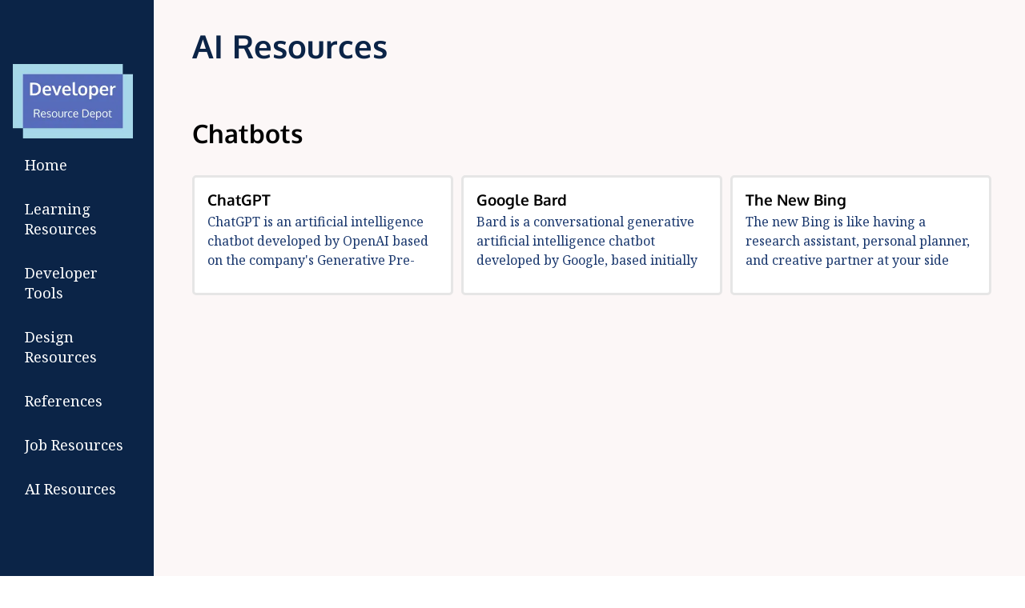

--- FILE ---
content_type: text/html; charset=utf-8
request_url: https://devresdepot.com/ai
body_size: 1837
content:
<!DOCTYPE html><html lang="en"><head><meta charSet="utf-8"/><meta name="viewport" content="width=device-width"/><meta name="next-head-count" content="2"/><link rel="preload" href="/_next/static/media/b87f421e4d4c596f-s.p.woff2" as="font" type="font/woff2" crossorigin="anonymous" data-next-font="size-adjust"/><link rel="preload" href="/_next/static/media/3273710ae43a970a-s.p.woff2" as="font" type="font/woff2" crossorigin="anonymous" data-next-font="size-adjust"/><link rel="preload" href="/_next/static/media/8b23172e5eac8118-s.p.woff2" as="font" type="font/woff2" crossorigin="anonymous" data-next-font="size-adjust"/><link rel="preload" href="/_next/static/media/2d4e6c25a81b22b8-s.p.woff2" as="font" type="font/woff2" crossorigin="anonymous" data-next-font="size-adjust"/><link rel="preload" href="/_next/static/css/2daa5c761df147c2.css" as="style"/><link rel="stylesheet" href="/_next/static/css/2daa5c761df147c2.css" data-n-g=""/><link rel="preload" href="/_next/static/css/e0acc46e9f22a212.css" as="style"/><link rel="stylesheet" href="/_next/static/css/e0acc46e9f22a212.css" data-n-p=""/><noscript data-n-css=""></noscript><script defer="" nomodule="" src="/_next/static/chunks/polyfills-42372ed130431b0a.js"></script><script src="/_next/static/chunks/webpack-8fa1640cc84ba8fe.js" defer=""></script><script src="/_next/static/chunks/framework-49c6cecf1f6d5795.js" defer=""></script><script src="/_next/static/chunks/main-18e589f617890519.js" defer=""></script><script src="/_next/static/chunks/pages/_app-310479d9c2e76ee2.js" defer=""></script><script src="/_next/static/chunks/pages/ai-6feaa21978f135b0.js" defer=""></script><script src="/_next/static/2bxt61rBKl4OIa42UoPhg/_buildManifest.js" defer=""></script><script src="/_next/static/2bxt61rBKl4OIa42UoPhg/_ssgManifest.js" defer=""></script></head><body><div id="__next"><div class="__variable_e48fb3 __variable_64924b Layout_layout__XtjXl"><header class="Header_header__IihOE"><div class="Sidebar_sidebar__5fgq6"><div class="Sidebar_sidebarControls__H45Tb"><div class="Sidebar_toggleButton__MkxG4"><div class="Hamburger_hamburger__EHL0q"><div class="Hamburger_burger__3gmw_ Hamburger_toplineClosed__bUCqM"></div><div class="Hamburger_burger__3gmw_ Hamburger_midlineClosed__x_OLS"></div><div class="Hamburger_burger__3gmw_ Hamburger_bottomlineClosed__v8aAB"></div></div></div></div><div class="Sidebar_sidebarNav__1vpsT Sidebar_hide__mNn__"><a href="/"><img alt="Developer Resource Depot icon" loading="lazy" width="150" height="93" decoding="async" data-nimg="1" style="color:transparent" srcSet="/_next/image?url=%2F_next%2Fstatic%2Fmedia%2FDevResDepot-03.c884e3b0.png&amp;w=256&amp;q=75 1x, /_next/image?url=%2F_next%2Fstatic%2Fmedia%2FDevResDepot-03.c884e3b0.png&amp;w=384&amp;q=75 2x" src="/_next/image?url=%2F_next%2Fstatic%2Fmedia%2FDevResDepot-03.c884e3b0.png&amp;w=384&amp;q=75"/></a><ul><li class="Sidebar_sidebarItem__FhVt_"><a href="/">Home</a></li><li class="Sidebar_sidebarItem__FhVt_"><a href="/learn">Learning Resources</a></li><li class="Sidebar_sidebarItem__FhVt_"><a href="/tools">Developer Tools</a></li><li class="Sidebar_sidebarItem__FhVt_"><a href="/design">Design Resources</a></li><li class="Sidebar_sidebarItem__FhVt_"><a href="/reference">References</a></li><li class="Sidebar_sidebarItem__FhVt_"><a href="/jobs">Job Resources</a></li><li class="Sidebar_sidebarItem__FhVt_"><a href="/ai">AI Resources</a></li></ul></div></div></header><main class="Main_main__QjYWj"><h1>AI Resources</h1><section id="chatbots" class="Sections_sections__uyI4Q"><h2>Chatbots</h2><ul class="Directory_container__5GySF"><li class="Card_card__6mJio"><a href="https://chat.openai.com/" target="_blank"><h3>ChatGPT</h3><p>ChatGPT is an artificial intelligence chatbot developed by OpenAI based on the company&#x27;s Generative Pre-trained Transformer series of large language models.</p></a></li><li class="Card_card__6mJio"><a href="https://bard.google.com/" target="_blank"><h3>Google Bard</h3><p>Bard is a conversational generative artificial intelligence chatbot developed by Google, based initially on the LaMDA family of large language models and later the PaLM LLM.</p></a></li><li class="Card_card__6mJio"><a href="https://www.bing.com/search?q=Bing+AI&amp;showconv=1" target="_blank"><h3>The New Bing</h3><p>The new Bing is like having a research assistant, personal planner, and creative partner at your side whenever you search the web</p></a></li></ul></section></main><footer class="Footer_footer__TxPLs"><nav class="Footer_mainNav__lnhrW"><li><a href="/">Home</a></li><li><a href="/learn">Learning Resources</a></li><li><a href="/tools">Developer Tools</a></li><li><a href="/design">Design Resources</a></li><li><a href="/reference">References</a></li><li><a href="/jobs">Job Resources</a></li><li><a href="/ai">AI Resources</a></li></nav><div class="Footer_attribution__C15rr">Copyright 2023 - All Rights Reserved by Developer Resource Depot - DevResDepot.com</div></footer></div></div><script id="__NEXT_DATA__" type="application/json">{"props":{"pageProps":{"data":{"chatbots":[{"id":1,"title":"ChatGPT","subtitle":"","description":"ChatGPT is an artificial intelligence chatbot developed by OpenAI based on the company's Generative Pre-trained Transformer series of large language models.","url":"https://chat.openai.com/","external":true,"free":true},{"id":2,"title":"Google Bard","subtitle":"","description":"Bard is a conversational generative artificial intelligence chatbot developed by Google, based initially on the LaMDA family of large language models and later the PaLM LLM.","url":"https://bard.google.com/","external":true,"free":true},{"id":3,"title":"The New Bing","subtitle":"Chat, compose content, and get summarised answers to complex questions with the New Bing.","description":"The new Bing is like having a research assistant, personal planner, and creative partner at your side whenever you search the web","url":"https://www.bing.com/search?q=Bing+AI\u0026showconv=1","external":true,"free":true}]}},"__N_SSG":true},"page":"/ai","query":{},"buildId":"2bxt61rBKl4OIa42UoPhg","isFallback":false,"gsp":true,"scriptLoader":[]}</script></body></html>

--- FILE ---
content_type: text/css; charset=utf-8
request_url: https://devresdepot.com/_next/static/css/2daa5c761df147c2.css
body_size: 1561
content:
.Layout_layout__XtjXl{display:flex;flex-direction:row;flex-wrap:wrap}.Footer_footer__TxPLs{display:flex;flex-direction:column;width:calc(100% - 191px);margin-left:191px;background-color:#6096b4}.Footer_mainNav__lnhrW{display:flex;flex-direction:column;padding:1em 2em}.Footer_mainNav__lnhrW li{padding:.125em 0}.Footer_mainNav__lnhrW li a{color:#fff}.Footer_mainNav__lnhrW li a:hover{color:#19376d}.Footer_attribution__C15rr{color:#fff;margin:1em 0;text-align:center}.Header_header__IihOE{background-color:#0b2447;min-width:4em;height:100vh}@media(min-width:900px){.Header_header__IihOE{width:12em}}.Sidebar_sidebar__5fgq6{position:fixed;height:100vh;min-width:4em;background-color:#0b2447}.Sidebar_sidebarNav__1vpsT.Sidebar_show__d5pAq{left:0}.Sidebar_sidebarNav__1vpsT.Sidebar_hide__mNn__{left:-1000%}@media(min-width:900px){.Sidebar_sidebarNav__1vpsT.Sidebar_hide__mNn__{left:0}}.Sidebar_sidebarNav__1vpsT{position:absolute;top:0;bottom:0;margin:0;padding:5em 1em;list-style:none;min-width:10em;transition:all .5s ease;background-color:#0b2447}.Sidebar_sidebarItem__FhVt_{margin:0;padding:0}.Sidebar_sidebarItem__FhVt_ a{display:block;padding:15px;font-size:1.15em;color:#fff;text-decoration:none;transition:all .3s ease}.Sidebar_sidebarItem__FhVt_ a:hover{background-color:#eee9da;color:#0b2447}.Sidebar_sidebarControls__H45Tb{display:flex;flex-direction:column;align-items:center;margin-top:1em;gap:.75em}.Sidebar_toggleButton__MkxG4{margin-top:1em;position:relative;z-index:11}.Sidebar_homeIcon__sdYmW{width:2em;height:2em}.Hamburger_hamburger__EHL0q{cursor:pointer;width:2em;height:2em;display:flex;justify-content:space-around;flex-flow:column nowrap;z-index:10}@media(min-width:900px){.Hamburger_hamburger__EHL0q{display:none}}.Hamburger_burger__3gmw_{width:2em;height:.25em;border-radius:10px;background-color:#fff;transform-origin:1px;transition:all .3s linear}.Hamburger_toplineOpen__EIQhi{transform:rotate(45deg)}.Hamburger_toplineClosed__bUCqM{transform:rotate(0)}.Hamburger_midlineOpen__A6JHg{transform:scale(0);opacity:0}.Hamburger_midlineClosed__x_OLS{transform:scale(1);opacity:1}.Hamburger_bottomlineOpen___l1FB{transform:rotate(-45deg)}.Hamburger_bottomlineClosed__v8aAB{transform:rotate(0)}@font-face{font-family:__Oxygen_e48fb3;font-style:normal;font-weight:300;font-display:swap;src:url(/_next/static/media/a8914cfc24d30600-s.woff2) format("woff2");unicode-range:u+0100-02ba,u+02bd-02c5,u+02c7-02cc,u+02ce-02d7,u+02dd-02ff,u+0304,u+0308,u+0329,u+1d00-1dbf,u+1e00-1e9f,u+1ef2-1eff,u+2020,u+20a0-20ab,u+20ad-20c0,u+2113,u+2c60-2c7f,u+a720-a7ff}@font-face{font-family:__Oxygen_e48fb3;font-style:normal;font-weight:300;font-display:swap;src:url(/_next/static/media/b87f421e4d4c596f-s.p.woff2) format("woff2");unicode-range:u+00??,u+0131,u+0152-0153,u+02bb-02bc,u+02c6,u+02da,u+02dc,u+0304,u+0308,u+0329,u+2000-206f,u+20ac,u+2122,u+2191,u+2193,u+2212,u+2215,u+feff,u+fffd}@font-face{font-family:__Oxygen_e48fb3;font-style:normal;font-weight:400;font-display:swap;src:url(/_next/static/media/8df78b563974f92a-s.woff2) format("woff2");unicode-range:u+0100-02ba,u+02bd-02c5,u+02c7-02cc,u+02ce-02d7,u+02dd-02ff,u+0304,u+0308,u+0329,u+1d00-1dbf,u+1e00-1e9f,u+1ef2-1eff,u+2020,u+20a0-20ab,u+20ad-20c0,u+2113,u+2c60-2c7f,u+a720-a7ff}@font-face{font-family:__Oxygen_e48fb3;font-style:normal;font-weight:400;font-display:swap;src:url(/_next/static/media/3273710ae43a970a-s.p.woff2) format("woff2");unicode-range:u+00??,u+0131,u+0152-0153,u+02bb-02bc,u+02c6,u+02da,u+02dc,u+0304,u+0308,u+0329,u+2000-206f,u+20ac,u+2122,u+2191,u+2193,u+2212,u+2215,u+feff,u+fffd}@font-face{font-family:__Oxygen_e48fb3;font-style:normal;font-weight:700;font-display:swap;src:url(/_next/static/media/d4fc881e79daa5cd-s.woff2) format("woff2");unicode-range:u+0100-02ba,u+02bd-02c5,u+02c7-02cc,u+02ce-02d7,u+02dd-02ff,u+0304,u+0308,u+0329,u+1d00-1dbf,u+1e00-1e9f,u+1ef2-1eff,u+2020,u+20a0-20ab,u+20ad-20c0,u+2113,u+2c60-2c7f,u+a720-a7ff}@font-face{font-family:__Oxygen_e48fb3;font-style:normal;font-weight:700;font-display:swap;src:url(/_next/static/media/8b23172e5eac8118-s.p.woff2) format("woff2");unicode-range:u+00??,u+0131,u+0152-0153,u+02bb-02bc,u+02c6,u+02da,u+02dc,u+0304,u+0308,u+0329,u+2000-206f,u+20ac,u+2122,u+2191,u+2193,u+2212,u+2215,u+feff,u+fffd}@font-face{font-family:__Oxygen_Fallback_e48fb3;src:local("Arial");ascent-override:101.57%;descent-override:23.33%;line-gap-override:0.00%;size-adjust:101.10%}.__className_e48fb3{font-family:__Oxygen_e48fb3,__Oxygen_Fallback_e48fb3;font-style:normal}.__variable_e48fb3{--oxygen-font:"__Oxygen_e48fb3","__Oxygen_Fallback_e48fb3"}@font-face{font-family:"__Noto_Serif_64924b";font-style:normal;font-weight:400;font-stretch:100%;font-display:swap;src:url(/_next/static/media/b6dc9561e88ebb53-s.woff2) format("woff2");unicode-range:u+0460-052f,u+1c80-1c8a,u+20b4,u+2de0-2dff,u+a640-a69f,u+fe2e-fe2f}@font-face{font-family:"__Noto_Serif_64924b";font-style:normal;font-weight:400;font-stretch:100%;font-display:swap;src:url(/_next/static/media/8949376ec48e45f3-s.woff2) format("woff2");unicode-range:u+0301,u+0400-045f,u+0490-0491,u+04b0-04b1,u+2116}@font-face{font-family:"__Noto_Serif_64924b";font-style:normal;font-weight:400;font-stretch:100%;font-display:swap;src:url(/_next/static/media/d733aeb44f74a1f9-s.woff2) format("woff2");unicode-range:u+1f??}@font-face{font-family:"__Noto_Serif_64924b";font-style:normal;font-weight:400;font-stretch:100%;font-display:swap;src:url(/_next/static/media/46956918c419aebf-s.woff2) format("woff2");unicode-range:u+0370-0377,u+037a-037f,u+0384-038a,u+038c,u+038e-03a1,u+03a3-03ff}@font-face{font-family:"__Noto_Serif_64924b";font-style:normal;font-weight:400;font-stretch:100%;font-display:swap;src:url(/_next/static/media/9a756608c8ad8955-s.woff2) format("woff2");unicode-range:u+0102-0103,u+0110-0111,u+0128-0129,u+0168-0169,u+01a0-01a1,u+01af-01b0,u+0300-0301,u+0303-0304,u+0308-0309,u+0323,u+0329,u+1ea0-1ef9,u+20ab}@font-face{font-family:"__Noto_Serif_64924b";font-style:normal;font-weight:400;font-stretch:100%;font-display:swap;src:url(/_next/static/media/de996e1324cd1906-s.woff2) format("woff2");unicode-range:u+0100-02ba,u+02bd-02c5,u+02c7-02cc,u+02ce-02d7,u+02dd-02ff,u+0304,u+0308,u+0329,u+1d00-1dbf,u+1e00-1e9f,u+1ef2-1eff,u+2020,u+20a0-20ab,u+20ad-20c0,u+2113,u+2c60-2c7f,u+a720-a7ff}@font-face{font-family:"__Noto_Serif_64924b";font-style:normal;font-weight:400;font-stretch:100%;font-display:swap;src:url(/_next/static/media/2d4e6c25a81b22b8-s.p.woff2) format("woff2");unicode-range:u+00??,u+0131,u+0152-0153,u+02bb-02bc,u+02c6,u+02da,u+02dc,u+0304,u+0308,u+0329,u+2000-206f,u+20ac,u+2122,u+2191,u+2193,u+2212,u+2215,u+feff,u+fffd}@font-face{font-family:"__Noto_Serif_64924b";font-style:normal;font-weight:700;font-stretch:100%;font-display:swap;src:url(/_next/static/media/b6dc9561e88ebb53-s.woff2) format("woff2");unicode-range:u+0460-052f,u+1c80-1c8a,u+20b4,u+2de0-2dff,u+a640-a69f,u+fe2e-fe2f}@font-face{font-family:"__Noto_Serif_64924b";font-style:normal;font-weight:700;font-stretch:100%;font-display:swap;src:url(/_next/static/media/8949376ec48e45f3-s.woff2) format("woff2");unicode-range:u+0301,u+0400-045f,u+0490-0491,u+04b0-04b1,u+2116}@font-face{font-family:"__Noto_Serif_64924b";font-style:normal;font-weight:700;font-stretch:100%;font-display:swap;src:url(/_next/static/media/d733aeb44f74a1f9-s.woff2) format("woff2");unicode-range:u+1f??}@font-face{font-family:"__Noto_Serif_64924b";font-style:normal;font-weight:700;font-stretch:100%;font-display:swap;src:url(/_next/static/media/46956918c419aebf-s.woff2) format("woff2");unicode-range:u+0370-0377,u+037a-037f,u+0384-038a,u+038c,u+038e-03a1,u+03a3-03ff}@font-face{font-family:"__Noto_Serif_64924b";font-style:normal;font-weight:700;font-stretch:100%;font-display:swap;src:url(/_next/static/media/9a756608c8ad8955-s.woff2) format("woff2");unicode-range:u+0102-0103,u+0110-0111,u+0128-0129,u+0168-0169,u+01a0-01a1,u+01af-01b0,u+0300-0301,u+0303-0304,u+0308-0309,u+0323,u+0329,u+1ea0-1ef9,u+20ab}@font-face{font-family:"__Noto_Serif_64924b";font-style:normal;font-weight:700;font-stretch:100%;font-display:swap;src:url(/_next/static/media/de996e1324cd1906-s.woff2) format("woff2");unicode-range:u+0100-02ba,u+02bd-02c5,u+02c7-02cc,u+02ce-02d7,u+02dd-02ff,u+0304,u+0308,u+0329,u+1d00-1dbf,u+1e00-1e9f,u+1ef2-1eff,u+2020,u+20a0-20ab,u+20ad-20c0,u+2113,u+2c60-2c7f,u+a720-a7ff}@font-face{font-family:"__Noto_Serif_64924b";font-style:normal;font-weight:700;font-stretch:100%;font-display:swap;src:url(/_next/static/media/2d4e6c25a81b22b8-s.p.woff2) format("woff2");unicode-range:u+00??,u+0131,u+0152-0153,u+02bb-02bc,u+02c6,u+02da,u+02dc,u+0304,u+0308,u+0329,u+2000-206f,u+20ac,u+2122,u+2191,u+2193,u+2212,u+2215,u+feff,u+fffd}@font-face{font-family:"__Noto_Serif_Fallback_64924b";src:local("Times New Roman");ascent-override:90.29%;descent-override:24.75%;line-gap-override:0.00%;size-adjust:118.40%}.__className_64924b{font-family:"__Noto_Serif_64924b","__Noto_Serif_Fallback_64924b";font-style:normal}.__variable_64924b{--noto_serif-font:"__Noto_Serif_64924b","__Noto_Serif_Fallback_64924b"}*{margin:0;padding:0}a{font-family:var(--noto_serif-font),san-serif;text-decoration:none}li{list-style-type:none}p{font-family:var(--noto_serif-font),san-serif}h1,h2,h3{font-family:var(--oxygen-font),san-serif}body,body[data-theme=light]{--color-text-primary:#000;--color-bg-primary:$offwhite}body[data-theme=dark]{--color-text-primary:#fff;--color-bg-primary:#000}body{background-color:var(--color-bg-primary);color:var(--color-text-primary);transition:background .25s ease-in-out,color .25s ease-in-out}

--- FILE ---
content_type: text/css; charset=utf-8
request_url: https://devresdepot.com/_next/static/css/e0acc46e9f22a212.css
body_size: 86
content:
.Main_main__QjYWj{flex:1 1;padding:1em;background-color:#fcf7f7}@media(min-width:600px){.Main_main__QjYWj{padding:1em 2em}}@media(min-width:1200px){.Main_main__QjYWj{padding:2em 3em}}@media(min-width:1440px){.Main_main__QjYWj{padding:3em 4em}}@media(min-width:1920px){.Main_main__QjYWj{padding:4em 5em}}.Main_main__QjYWj h1{margin-bottom:.75em;color:#0b2447}@media(min-width:900px){.Main_main__QjYWj h1{font-size:2.5rem}}.Directory_container__5GySF{display:grid;grid-template-columns:repeat(auto-fit,minmax(280px,1fr));grid-gap:1em;justify-items:start}.Card_card__6mJio{display:flex;border:3px solid #e6e6e6;border-radius:5px;background-color:#fff;height:9em;width:100%;max-width:450px}.Card_card__6mJio:hover{border:3px solid #19a7ce;transition:border .5s}.Card_card__6mJio a{display:block;padding:1em}.Card_card__6mJio h3{color:#000}.Card_card__6mJio p{margin-top:.25em;color:#19376d;max-height:4.5em;overflow:hidden}.Sections_sections__uyI4Q{margin:3.5em 0}@media(min-width:600px){.Sections_sections__uyI4Q{margin:4em 0}}.Sections_sections__uyI4Q h2{font-size:1.5em;margin-bottom:1em}@media(min-width:600px){.Sections_sections__uyI4Q h2{font-size:1.75em}}@media(min-width:900px){.Sections_sections__uyI4Q h2{font-size:2em}}.Sections_sections__uyI4Q p{margin-bottom:1.5em;line-height:1.5rem}

--- FILE ---
content_type: text/css; charset=utf-8
request_url: https://devresdepot.com/_next/static/css/e0acc46e9f22a212.css
body_size: 114
content:
.Main_main__QjYWj{flex:1 1;padding:1em;background-color:#fcf7f7}@media(min-width:600px){.Main_main__QjYWj{padding:1em 2em}}@media(min-width:1200px){.Main_main__QjYWj{padding:2em 3em}}@media(min-width:1440px){.Main_main__QjYWj{padding:3em 4em}}@media(min-width:1920px){.Main_main__QjYWj{padding:4em 5em}}.Main_main__QjYWj h1{margin-bottom:.75em;color:#0b2447}@media(min-width:900px){.Main_main__QjYWj h1{font-size:2.5rem}}.Directory_container__5GySF{display:grid;grid-template-columns:repeat(auto-fit,minmax(280px,1fr));grid-gap:1em;justify-items:start}.Card_card__6mJio{display:flex;border:3px solid #e6e6e6;border-radius:5px;background-color:#fff;height:9em;width:100%;max-width:450px}.Card_card__6mJio:hover{border:3px solid #19a7ce;transition:border .5s}.Card_card__6mJio a{display:block;padding:1em}.Card_card__6mJio h3{color:#000}.Card_card__6mJio p{margin-top:.25em;color:#19376d;max-height:4.5em;overflow:hidden}.Sections_sections__uyI4Q{margin:3.5em 0}@media(min-width:600px){.Sections_sections__uyI4Q{margin:4em 0}}.Sections_sections__uyI4Q h2{font-size:1.5em;margin-bottom:1em}@media(min-width:600px){.Sections_sections__uyI4Q h2{font-size:1.75em}}@media(min-width:900px){.Sections_sections__uyI4Q h2{font-size:2em}}.Sections_sections__uyI4Q p{margin-bottom:1.5em;line-height:1.5rem}

--- FILE ---
content_type: text/css; charset=utf-8
request_url: https://devresdepot.com/_next/static/css/ff7d53ddcbc03862.css
body_size: 179
content:
.Design_intro__mRYCJ h1{margin-bottom:.75em}.Main_main__QjYWj{flex:1 1;padding:1em;background-color:#fcf7f7}@media(min-width:600px){.Main_main__QjYWj{padding:1em 2em}}@media(min-width:1200px){.Main_main__QjYWj{padding:2em 3em}}@media(min-width:1440px){.Main_main__QjYWj{padding:3em 4em}}@media(min-width:1920px){.Main_main__QjYWj{padding:4em 5em}}.Main_main__QjYWj h1{margin-bottom:.75em;color:#0b2447}@media(min-width:900px){.Main_main__QjYWj h1{font-size:2.5rem}}.Directory_container__5GySF{display:grid;grid-template-columns:repeat(auto-fit,minmax(280px,1fr));grid-gap:1em;justify-items:start}.Card_card__6mJio{display:flex;border:3px solid #e6e6e6;border-radius:5px;background-color:#fff;height:9em;width:100%;max-width:450px}.Card_card__6mJio:hover{border:3px solid #19a7ce;transition:border .5s}.Card_card__6mJio a{display:block;padding:1em}.Card_card__6mJio h3{color:#000}.Card_card__6mJio p{margin-top:.25em;color:#19376d;max-height:4.5em;overflow:hidden}.Sections_sections__uyI4Q{margin:3.5em 0}@media(min-width:600px){.Sections_sections__uyI4Q{margin:4em 0}}.Sections_sections__uyI4Q h2{font-size:1.5em;margin-bottom:1em}@media(min-width:600px){.Sections_sections__uyI4Q h2{font-size:1.75em}}@media(min-width:900px){.Sections_sections__uyI4Q h2{font-size:2em}}.Sections_sections__uyI4Q p{margin-bottom:1.5em;line-height:1.5rem}

--- FILE ---
content_type: text/css; charset=utf-8
request_url: https://devresdepot.com/_next/static/css/ec963adffd84fafd.css
body_size: 573
content:
.Main_main__QjYWj{flex:1 1;padding:1em;background-color:#fcf7f7}@media(min-width:600px){.Main_main__QjYWj{padding:1em 2em}}@media(min-width:1200px){.Main_main__QjYWj{padding:2em 3em}}@media(min-width:1440px){.Main_main__QjYWj{padding:3em 4em}}@media(min-width:1920px){.Main_main__QjYWj{padding:4em 5em}}.Main_main__QjYWj h1{margin-bottom:.75em;color:#0b2447}@media(min-width:900px){.Main_main__QjYWj h1{font-size:2.5rem}}.Directory_container__5GySF{display:grid;grid-template-columns:repeat(auto-fit,minmax(280px,1fr));grid-gap:1em;justify-items:start}.Card_card__6mJio{display:flex;border:3px solid #e6e6e6;border-radius:5px;background-color:#fff;height:9em;width:100%;max-width:450px}.Card_card__6mJio:hover{border:3px solid #19a7ce;transition:border .5s}.Card_card__6mJio a{display:block;padding:1em}.Card_card__6mJio h3{color:#000}.Card_card__6mJio p{margin-top:.25em;color:#19376d;max-height:4.5em;overflow:hidden}.Home_intro__327NR{display:flex;flex-direction:column;margin:1em 0 3em}

--- FILE ---
content_type: application/javascript; charset=utf-8
request_url: https://devresdepot.com/_next/static/chunks/pages/_app-310479d9c2e76ee2.js
body_size: 7787
content:
(self.webpackChunk_N_E=self.webpackChunk_N_E||[]).push([[888],{1118:function(e,t,r){(window.__NEXT_P=window.__NEXT_P||[]).push(["/_app",function(){return r(4969)}])},8199:function(e,t){"use strict";var r,n,i,o;Object.defineProperty(t,"__esModule",{value:!0}),function(e,t){for(var r in t)Object.defineProperty(e,r,{enumerable:!0,get:t[r]})}(t,{ACTION_FAST_REFRESH:function(){return d},ACTION_NAVIGATE:function(){return s},ACTION_PREFETCH:function(){return c},ACTION_REFRESH:function(){return l},ACTION_RESTORE:function(){return a},ACTION_SERVER_ACTION:function(){return f},ACTION_SERVER_PATCH:function(){return u},PrefetchCacheEntryStatus:function(){return n},PrefetchKind:function(){return r},isThenable:function(){return p}});let l="refresh",s="navigate",a="restore",u="server-patch",c="prefetch",d="fast-refresh",f="server-action";function p(e){return e&&("object"==typeof e||"function"==typeof e)&&"function"==typeof e.then}(i=r||(r={})).AUTO="auto",i.FULL="full",i.TEMPORARY="temporary",(o=n||(n={})).fresh="fresh",o.reusable="reusable",o.expired="expired",o.stale="stale",("function"==typeof t.default||"object"==typeof t.default&&null!==t.default)&&void 0===t.default.__esModule&&(Object.defineProperty(t.default,"__esModule",{value:!0}),Object.assign(t.default,t),e.exports=t.default)},7195:function(e,t,r){"use strict";function n(e,t,r,n){return!1}Object.defineProperty(t,"__esModule",{value:!0}),Object.defineProperty(t,"getDomainLocale",{enumerable:!0,get:function(){return n}}),r(8337),("function"==typeof t.default||"object"==typeof t.default&&null!==t.default)&&void 0===t.default.__esModule&&(Object.defineProperty(t.default,"__esModule",{value:!0}),Object.assign(t.default,t),e.exports=t.default)},4080:function(e,t,r){"use strict";Object.defineProperty(t,"__esModule",{value:!0}),Object.defineProperty(t,"Image",{enumerable:!0,get:function(){return v}});let n=r(8754),i=r(1757),o=r(5893),l=i._(r(7294)),s=n._(r(3935)),a=n._(r(3867)),u=r(5283),c=r(6594),d=r(3945);r(3179);let f=r(1928),p=n._(r(3872)),h={deviceSizes:[640,750,828,1080,1200,1920,2048,3840],imageSizes:[16,32,48,64,96,128,256,384],path:"/_next/image",loader:"default",dangerouslyAllowSVG:!1,unoptimized:!1};function g(e,t,r,n,i,o,l){let s=null==e?void 0:e.src;e&&e["data-loaded-src"]!==s&&(e["data-loaded-src"]=s,("decode"in e?e.decode():Promise.resolve()).catch(()=>{}).then(()=>{if(e.parentElement&&e.isConnected){if("empty"!==t&&i(!0),null==r?void 0:r.current){let t=new Event("load");Object.defineProperty(t,"target",{writable:!1,value:e});let n=!1,i=!1;r.current({...t,nativeEvent:t,currentTarget:e,target:e,isDefaultPrevented:()=>n,isPropagationStopped:()=>i,persist:()=>{},preventDefault:()=>{n=!0,t.preventDefault()},stopPropagation:()=>{i=!0,t.stopPropagation()}})}(null==n?void 0:n.current)&&n.current(e)}}))}function m(e){return l.use?{fetchPriority:e}:{fetchpriority:e}}let b=(0,l.forwardRef)((e,t)=>{let{src:r,srcSet:n,sizes:i,height:s,width:a,decoding:u,className:c,style:d,fetchPriority:f,placeholder:p,loading:h,unoptimized:b,fill:_,onLoadRef:v,onLoadingCompleteRef:x,setBlurComplete:j,setShowAltText:y,sizesInput:C,onLoad:A,onError:w,...S}=e;return(0,o.jsx)("img",{...S,...m(f),loading:h,width:a,height:s,decoding:u,"data-nimg":_?"fill":"1",className:c,style:d,sizes:i,srcSet:n,src:r,ref:(0,l.useCallback)(e=>{t&&("function"==typeof t?t(e):"object"==typeof t&&(t.current=e)),e&&(w&&(e.src=e.src),e.complete&&g(e,p,v,x,j,b,C))},[r,p,v,x,j,w,b,C,t]),onLoad:e=>{g(e.currentTarget,p,v,x,j,b,C)},onError:e=>{y(!0),"empty"!==p&&j(!0),w&&w(e)}})});function _(e){let{isAppRouter:t,imgAttributes:r}=e,n={as:"image",imageSrcSet:r.srcSet,imageSizes:r.sizes,crossOrigin:r.crossOrigin,referrerPolicy:r.referrerPolicy,...m(r.fetchPriority)};return t&&s.default.preload?(s.default.preload(r.src,n),null):(0,o.jsx)(a.default,{children:(0,o.jsx)("link",{rel:"preload",href:r.srcSet?void 0:r.src,...n},"__nimg-"+r.src+r.srcSet+r.sizes)})}let v=(0,l.forwardRef)((e,t)=>{let r=(0,l.useContext)(f.RouterContext),n=(0,l.useContext)(d.ImageConfigContext),i=(0,l.useMemo)(()=>{var e;let t=h||n||c.imageConfigDefault,r=[...t.deviceSizes,...t.imageSizes].sort((e,t)=>e-t),i=t.deviceSizes.sort((e,t)=>e-t),o=null==(e=t.qualities)?void 0:e.sort((e,t)=>e-t);return{...t,allSizes:r,deviceSizes:i,qualities:o}},[n]),{onLoad:s,onLoadingComplete:a}=e,g=(0,l.useRef)(s);(0,l.useEffect)(()=>{g.current=s},[s]);let m=(0,l.useRef)(a);(0,l.useEffect)(()=>{m.current=a},[a]);let[v,x]=(0,l.useState)(!1),[j,y]=(0,l.useState)(!1),{props:C,meta:A}=(0,u.getImgProps)(e,{defaultLoader:p.default,imgConf:i,blurComplete:v,showAltText:j});return(0,o.jsxs)(o.Fragment,{children:[(0,o.jsx)(b,{...C,unoptimized:A.unoptimized,placeholder:A.placeholder,fill:A.fill,onLoadRef:g,onLoadingCompleteRef:m,setBlurComplete:x,setShowAltText:y,sizesInput:e.sizes,ref:t}),A.priority?(0,o.jsx)(_,{isAppRouter:!r,imgAttributes:C}):null]})});("function"==typeof t.default||"object"==typeof t.default&&null!==t.default)&&void 0===t.default.__esModule&&(Object.defineProperty(t.default,"__esModule",{value:!0}),Object.assign(t.default,t),e.exports=t.default)},8342:function(e,t,r){"use strict";Object.defineProperty(t,"__esModule",{value:!0}),Object.defineProperty(t,"default",{enumerable:!0,get:function(){return x}});let n=r(8754),i=r(5893),o=n._(r(7294)),l=r(6075),s=r(3955),a=r(8041),u=r(9903),c=r(5490),d=r(1928),f=r(257),p=r(4229),h=r(7195),g=r(9470),m=r(8199),b=new Set;function _(e,t,r,n,i,o){if(o||(0,s.isLocalURL)(t)){if(!n.bypassPrefetchedCheck){let i=t+"%"+r+"%"+(void 0!==n.locale?n.locale:"locale"in e?e.locale:void 0);if(b.has(i))return;b.add(i)}(async()=>o?e.prefetch(t,i):e.prefetch(t,r,n))().catch(e=>{})}}function v(e){return"string"==typeof e?e:(0,a.formatUrl)(e)}let x=o.default.forwardRef(function(e,t){let r,n;let{href:a,as:b,children:x,prefetch:j=null,passHref:y,replace:C,shallow:A,scroll:w,locale:S,onClick:O,onMouseEnter:R,onTouchStart:E,legacyBehavior:N=!1,...P}=e;r=x,N&&("string"==typeof r||"number"==typeof r)&&(r=(0,i.jsx)("a",{children:r}));let I=o.default.useContext(d.RouterContext),M=o.default.useContext(f.AppRouterContext),T=null!=I?I:M,L=!I,k=!1!==j,z=null===j?m.PrefetchKind.AUTO:m.PrefetchKind.FULL,{href:H,as:D}=o.default.useMemo(()=>{if(!I){let e=v(a);return{href:e,as:b?v(b):e}}let[e,t]=(0,l.resolveHref)(I,a,!0);return{href:e,as:b?(0,l.resolveHref)(I,b):t||e}},[I,a,b]),F=o.default.useRef(H),B=o.default.useRef(D);N&&(n=o.default.Children.only(r));let U=N?n&&"object"==typeof n&&n.ref:t,[G,V,W]=(0,p.useIntersection)({rootMargin:"200px"}),q=o.default.useCallback(e=>{(B.current!==D||F.current!==H)&&(W(),B.current=D,F.current=H),G(e),U&&("function"==typeof U?U(e):"object"==typeof U&&(U.current=e))},[D,U,H,W,G]);o.default.useEffect(()=>{T&&V&&k&&_(T,H,D,{locale:S},{kind:z},L)},[D,H,V,S,k,null==I?void 0:I.locale,T,L,z]);let K={ref:q,onClick(e){N||"function"!=typeof O||O(e),N&&n.props&&"function"==typeof n.props.onClick&&n.props.onClick(e),T&&!e.defaultPrevented&&function(e,t,r,n,i,l,a,u,c){let{nodeName:d}=e.currentTarget;if("A"===d.toUpperCase()&&(function(e){let t=e.currentTarget.getAttribute("target");return t&&"_self"!==t||e.metaKey||e.ctrlKey||e.shiftKey||e.altKey||e.nativeEvent&&2===e.nativeEvent.which}(e)||!c&&!(0,s.isLocalURL)(r)))return;e.preventDefault();let f=()=>{let e=null==a||a;"beforePopState"in t?t[i?"replace":"push"](r,n,{shallow:l,locale:u,scroll:e}):t[i?"replace":"push"](n||r,{scroll:e})};c?o.default.startTransition(f):f()}(e,T,H,D,C,A,w,S,L)},onMouseEnter(e){N||"function"!=typeof R||R(e),N&&n.props&&"function"==typeof n.props.onMouseEnter&&n.props.onMouseEnter(e),T&&(k||!L)&&_(T,H,D,{locale:S,priority:!0,bypassPrefetchedCheck:!0},{kind:z},L)},onTouchStart:function(e){N||"function"!=typeof E||E(e),N&&n.props&&"function"==typeof n.props.onTouchStart&&n.props.onTouchStart(e),T&&(k||!L)&&_(T,H,D,{locale:S,priority:!0,bypassPrefetchedCheck:!0},{kind:z},L)}};if((0,u.isAbsoluteUrl)(D))K.href=D;else if(!N||y||"a"===n.type&&!("href"in n.props)){let e=void 0!==S?S:null==I?void 0:I.locale,t=(null==I?void 0:I.isLocaleDomain)&&(0,h.getDomainLocale)(D,e,null==I?void 0:I.locales,null==I?void 0:I.domainLocales);K.href=t||(0,g.addBasePath)((0,c.addLocale)(D,e,null==I?void 0:I.defaultLocale))}return N?o.default.cloneElement(n,K):(0,i.jsx)("a",{...P,...K,children:r})});("function"==typeof t.default||"object"==typeof t.default&&null!==t.default)&&void 0===t.default.__esModule&&(Object.defineProperty(t.default,"__esModule",{value:!0}),Object.assign(t.default,t),e.exports=t.default)},4229:function(e,t,r){"use strict";Object.defineProperty(t,"__esModule",{value:!0}),Object.defineProperty(t,"useIntersection",{enumerable:!0,get:function(){return a}});let n=r(7294),i=r(4474),o="function"==typeof IntersectionObserver,l=new Map,s=[];function a(e){let{rootRef:t,rootMargin:r,disabled:a}=e,u=a||!o,[c,d]=(0,n.useState)(!1),f=(0,n.useRef)(null),p=(0,n.useCallback)(e=>{f.current=e},[]);return(0,n.useEffect)(()=>{if(o){if(u||c)return;let e=f.current;if(e&&e.tagName)return function(e,t,r){let{id:n,observer:i,elements:o}=function(e){let t;let r={root:e.root||null,margin:e.rootMargin||""},n=s.find(e=>e.root===r.root&&e.margin===r.margin);if(n&&(t=l.get(n)))return t;let i=new Map;return t={id:r,observer:new IntersectionObserver(e=>{e.forEach(e=>{let t=i.get(e.target),r=e.isIntersecting||e.intersectionRatio>0;t&&r&&t(r)})},e),elements:i},s.push(r),l.set(r,t),t}(r);return o.set(e,t),i.observe(e),function(){if(o.delete(e),i.unobserve(e),0===o.size){i.disconnect(),l.delete(n);let e=s.findIndex(e=>e.root===n.root&&e.margin===n.margin);e>-1&&s.splice(e,1)}}}(e,e=>e&&d(e),{root:null==t?void 0:t.current,rootMargin:r})}else if(!c){let e=(0,i.requestIdleCallback)(()=>d(!0));return()=>(0,i.cancelIdleCallback)(e)}},[u,r,t,c,f.current]),[p,c,(0,n.useCallback)(()=>{d(!1)},[])]}("function"==typeof t.default||"object"==typeof t.default&&null!==t.default)&&void 0===t.default.__esModule&&(Object.defineProperty(t.default,"__esModule",{value:!0}),Object.assign(t.default,t),e.exports=t.default)},5283:function(e,t,r){"use strict";Object.defineProperty(t,"__esModule",{value:!0}),Object.defineProperty(t,"getImgProps",{enumerable:!0,get:function(){return s}}),r(3179);let n=r(6630),i=r(6594);function o(e){return void 0!==e.default}function l(e){return void 0===e?e:"number"==typeof e?Number.isFinite(e)?e:NaN:"string"==typeof e&&/^[0-9]+$/.test(e)?parseInt(e,10):NaN}function s(e,t){var r,s;let a,u,c,{src:d,sizes:f,unoptimized:p=!1,priority:h=!1,loading:g,className:m,quality:b,width:_,height:v,fill:x=!1,style:j,overrideSrc:y,onLoad:C,onLoadingComplete:A,placeholder:w="empty",blurDataURL:S,fetchPriority:O,decoding:R="async",layout:E,objectFit:N,objectPosition:P,lazyBoundary:I,lazyRoot:M,...T}=e,{imgConf:L,showAltText:k,blurComplete:z,defaultLoader:H}=t,D=L||i.imageConfigDefault;if("allSizes"in D)a=D;else{let e=[...D.deviceSizes,...D.imageSizes].sort((e,t)=>e-t),t=D.deviceSizes.sort((e,t)=>e-t),n=null==(r=D.qualities)?void 0:r.sort((e,t)=>e-t);a={...D,allSizes:e,deviceSizes:t,qualities:n}}if(void 0===H)throw Error("images.loaderFile detected but the file is missing default export.\nRead more: https://nextjs.org/docs/messages/invalid-images-config");let F=T.loader||H;delete T.loader,delete T.srcSet;let B="__next_img_default"in F;if(B){if("custom"===a.loader)throw Error('Image with src "'+d+'" is missing "loader" prop.\nRead more: https://nextjs.org/docs/messages/next-image-missing-loader')}else{let e=F;F=t=>{let{config:r,...n}=t;return e(n)}}if(E){"fill"===E&&(x=!0);let e={intrinsic:{maxWidth:"100%",height:"auto"},responsive:{width:"100%",height:"auto"}}[E];e&&(j={...j,...e});let t={responsive:"100vw",fill:"100vw"}[E];t&&!f&&(f=t)}let U="",G=l(_),V=l(v);if("object"==typeof(s=d)&&(o(s)||void 0!==s.src)){let e=o(d)?d.default:d;if(!e.src)throw Error("An object should only be passed to the image component src parameter if it comes from a static image import. It must include src. Received "+JSON.stringify(e));if(!e.height||!e.width)throw Error("An object should only be passed to the image component src parameter if it comes from a static image import. It must include height and width. Received "+JSON.stringify(e));if(u=e.blurWidth,c=e.blurHeight,S=S||e.blurDataURL,U=e.src,!x){if(G||V){if(G&&!V){let t=G/e.width;V=Math.round(e.height*t)}else if(!G&&V){let t=V/e.height;G=Math.round(e.width*t)}}else G=e.width,V=e.height}}let W=!h&&("lazy"===g||void 0===g);(!(d="string"==typeof d?d:U)||d.startsWith("data:")||d.startsWith("blob:"))&&(p=!0,W=!1),a.unoptimized&&(p=!0),B&&d.endsWith(".svg")&&!a.dangerouslyAllowSVG&&(p=!0),h&&(O="high");let q=l(b),K=Object.assign(x?{position:"absolute",height:"100%",width:"100%",left:0,top:0,right:0,bottom:0,objectFit:N,objectPosition:P}:{},k?{}:{color:"transparent"},j),J=z||"empty"===w?null:"blur"===w?'url("data:image/svg+xml;charset=utf-8,'+(0,n.getImageBlurSvg)({widthInt:G,heightInt:V,blurWidth:u,blurHeight:c,blurDataURL:S||"",objectFit:K.objectFit})+'")':'url("'+w+'")',Y=J?{backgroundSize:K.objectFit||"cover",backgroundPosition:K.objectPosition||"50% 50%",backgroundRepeat:"no-repeat",backgroundImage:J}:{},X=function(e){let{config:t,src:r,unoptimized:n,width:i,quality:o,sizes:l,loader:s}=e;if(n)return{src:r,srcSet:void 0,sizes:void 0};let{widths:a,kind:u}=function(e,t,r){let{deviceSizes:n,allSizes:i}=e;if(r){let e=/(^|\s)(1?\d?\d)vw/g,t=[];for(let n;n=e.exec(r);n)t.push(parseInt(n[2]));if(t.length){let e=.01*Math.min(...t);return{widths:i.filter(t=>t>=n[0]*e),kind:"w"}}return{widths:i,kind:"w"}}return"number"!=typeof t?{widths:n,kind:"w"}:{widths:[...new Set([t,2*t].map(e=>i.find(t=>t>=e)||i[i.length-1]))],kind:"x"}}(t,i,l),c=a.length-1;return{sizes:l||"w"!==u?l:"100vw",srcSet:a.map((e,n)=>s({config:t,src:r,quality:o,width:e})+" "+("w"===u?e:n+1)+u).join(", "),src:s({config:t,src:r,quality:o,width:a[c]})}}({config:a,src:d,unoptimized:p,width:G,quality:q,sizes:f,loader:F});return{props:{...T,loading:W?"lazy":g,fetchPriority:O,width:G,height:V,decoding:R,className:m,style:{...K,...Y},sizes:X.sizes,srcSet:X.srcSet,src:y||X.src},meta:{unoptimized:p,priority:h,placeholder:w,fill:x}}}},6630:function(e,t){"use strict";function r(e){let{widthInt:t,heightInt:r,blurWidth:n,blurHeight:i,blurDataURL:o,objectFit:l}=e,s=n?40*n:t,a=i?40*i:r,u=s&&a?"viewBox='0 0 "+s+" "+a+"'":"";return"%3Csvg xmlns='http://www.w3.org/2000/svg' "+u+"%3E%3Cfilter id='b' color-interpolation-filters='sRGB'%3E%3CfeGaussianBlur stdDeviation='20'/%3E%3CfeColorMatrix values='1 0 0 0 0 0 1 0 0 0 0 0 1 0 0 0 0 0 100 -1' result='s'/%3E%3CfeFlood x='0' y='0' width='100%25' height='100%25'/%3E%3CfeComposite operator='out' in='s'/%3E%3CfeComposite in2='SourceGraphic'/%3E%3CfeGaussianBlur stdDeviation='20'/%3E%3C/filter%3E%3Cimage width='100%25' height='100%25' x='0' y='0' preserveAspectRatio='"+(u?"none":"contain"===l?"xMidYMid":"cover"===l?"xMidYMid slice":"none")+"' style='filter: url(%23b);' href='"+o+"'/%3E%3C/svg%3E"}Object.defineProperty(t,"__esModule",{value:!0}),Object.defineProperty(t,"getImageBlurSvg",{enumerable:!0,get:function(){return r}})},6210:function(e,t,r){"use strict";Object.defineProperty(t,"__esModule",{value:!0}),function(e,t){for(var r in t)Object.defineProperty(e,r,{enumerable:!0,get:t[r]})}(t,{default:function(){return a},getImageProps:function(){return s}});let n=r(8754),i=r(5283),o=r(4080),l=n._(r(3872));function s(e){let{props:t}=(0,i.getImgProps)(e,{defaultLoader:l.default,imgConf:{deviceSizes:[640,750,828,1080,1200,1920,2048,3840],imageSizes:[16,32,48,64,96,128,256,384],path:"/_next/image",loader:"default",dangerouslyAllowSVG:!1,unoptimized:!1}});for(let[e,r]of Object.entries(t))void 0===r&&delete t[e];return{props:t}}let a=o.Image},3872:function(e,t){"use strict";function r(e){var t;let{config:r,src:n,width:i,quality:o}=e,l=o||(null==(t=r.qualities)?void 0:t.reduce((e,t)=>Math.abs(t-75)<Math.abs(e-75)?t:e))||75;return r.path+"?url="+encodeURIComponent(n)+"&w="+i+"&q="+l}Object.defineProperty(t,"__esModule",{value:!0}),Object.defineProperty(t,"default",{enumerable:!0,get:function(){return n}}),r.__next_img_default=!0;let n=r},4969:function(e,t,r){"use strict";r.r(t),r.d(t,{default:function(){return T}});var n=r(5893),i=r(4298),o=r.n(i),l=r(7167),s=r.n(l),a=r(2661),u=r.n(a),c=r(1688),d=r.n(c),f=r(5747),p=r.n(f),h=r(1664),g=r.n(h),m=function(){return(0,n.jsxs)("footer",{className:p().footer,children:[(0,n.jsxs)("nav",{className:p().mainNav,children:[(0,n.jsx)("li",{children:(0,n.jsx)(g(),{href:"/",children:"Home"})}),(0,n.jsx)("li",{children:(0,n.jsx)(g(),{href:"/learn",children:"Learning Resources"})}),(0,n.jsx)("li",{children:(0,n.jsx)(g(),{href:"/tools",children:"Developer Tools"})}),(0,n.jsx)("li",{children:(0,n.jsx)(g(),{href:"/design",children:"Design Resources"})}),(0,n.jsx)("li",{children:(0,n.jsx)(g(),{href:"/reference",children:"References"})}),(0,n.jsx)("li",{children:(0,n.jsx)(g(),{href:"/jobs",children:"Job Resources"})}),(0,n.jsx)("li",{children:(0,n.jsx)(g(),{href:"/ai",children:"AI Resources"})})]}),(0,n.jsx)("div",{className:p().attribution,children:"Copyright 2023 - All Rights Reserved by Developer Resource Depot - DevResDepot.com"})]})},b=r(5793),_=r.n(b),v=r(5675),x=r.n(v),j={src:"/_next/static/media/DevResDepot-03.c884e3b0.png",height:395,width:640,blurDataURL:"[data-uri]",blurWidth:8,blurHeight:5},y=r(7294),C=r(2207),A=r.n(C),w=r(5227),S=r.n(w),O=e=>{let{open:t}=e,r=t?S().toplineOpen:S().toplineClosed,i=t?S().midlineOpen:S().midlineClosed,o=t?S().bottomlineOpen:S().bottomlineClosed;return(0,n.jsxs)("div",{className:S().hamburger,children:[(0,n.jsx)("div",{className:"".concat(S().burger," ").concat(r)}),(0,n.jsx)("div",{className:"".concat(S().burger," ").concat(i)}),(0,n.jsx)("div",{className:"".concat(S().burger," ").concat(o)})]})},R=()=>{let[e,t]=(0,y.useState)(!1);return(0,n.jsxs)("div",{className:A().sidebar,children:[(0,n.jsx)("div",{className:A().sidebarControls,children:(0,n.jsx)("div",{onClick:()=>{t(!e)},className:A().toggleButton,children:(0,n.jsx)(O,{open:e})})}),(0,n.jsxs)("div",{className:"".concat(A().sidebarNav," ").concat(e?A().show:A().hide),children:[(0,n.jsx)(g(),{href:"/",children:(0,n.jsx)(x(),{src:j,width:150,height:93,alt:"Developer Resource Depot icon"})}),(0,n.jsxs)("ul",{onClickCapture:()=>{t(!1)},children:[(0,n.jsx)("li",{className:A().sidebarItem,children:(0,n.jsx)(g(),{href:"/",children:"Home"})}),(0,n.jsx)("li",{className:A().sidebarItem,children:(0,n.jsx)(g(),{href:"/learn",children:"Learning Resources"})}),(0,n.jsx)("li",{className:A().sidebarItem,children:(0,n.jsx)(g(),{href:"/tools",children:"Developer Tools"})}),(0,n.jsx)("li",{className:A().sidebarItem,children:(0,n.jsx)(g(),{href:"/design",children:"Design Resources"})}),(0,n.jsx)("li",{className:A().sidebarItem,children:(0,n.jsx)(g(),{href:"/reference",children:"References"})}),(0,n.jsx)("li",{className:A().sidebarItem,children:(0,n.jsx)(g(),{href:"/jobs",children:"Job Resources"})}),(0,n.jsx)("li",{className:A().sidebarItem,children:(0,n.jsx)(g(),{href:"/ai",children:"AI Resources"})})]})]})]})},E=function(){return(0,n.jsx)("header",{className:_().header,children:(0,n.jsx)(R,{})})},N=e=>{let{children:t}=e;return(0,n.jsxs)("div",{className:"".concat(s().variable," ").concat(u().variable," ").concat(d().layout),children:[(0,n.jsx)(E,{}),t,(0,n.jsx)(m,{})]})};let P="G-ZWLFV5J8T2",I=e=>{window.gtag("config",P,{page_path:e})};var M=r(1163);function T(e){let{Component:t,pageProps:r}=e,i=(0,M.useRouter)();return(0,y.useEffect)(()=>{let e=e=>{I(e)};return i.events.on("routeChangeComplete",e),()=>{i.events.off("routeChangeComplete",e)}},[i.events]),(0,n.jsxs)(n.Fragment,{children:[(0,n.jsx)(o(),{strategy:"afterInteractive",src:"https://www.googletagmanager.com/gtag/js?id=".concat(P)}),(0,n.jsx)(o(),{id:"gtag-init",strategy:"afterInteractive",dangerouslySetInnerHTML:{__html:"\n            window.dataLayer = window.dataLayer || [];\n            function gtag(){dataLayer.push(arguments);}\n            gtag('js', new Date());\n            gtag('config', '".concat(P,"', {\n              page_path: window.location.pathname,\n            });\n          ")}}),(0,n.jsx)(N,{children:(0,n.jsx)(t,{...r})})]})}r(215)},1688:function(e){e.exports={layout:"Layout_layout__XtjXl"}},5747:function(e){e.exports={footer:"Footer_footer__TxPLs",mainNav:"Footer_mainNav__lnhrW",attribution:"Footer_attribution__C15rr"}},5793:function(e){e.exports={header:"Header_header__IihOE"}},2207:function(e){e.exports={sidebar:"Sidebar_sidebar__5fgq6",sidebarNav:"Sidebar_sidebarNav__1vpsT",show:"Sidebar_show__d5pAq",hide:"Sidebar_hide__mNn__",sidebarItem:"Sidebar_sidebarItem__FhVt_",sidebarControls:"Sidebar_sidebarControls__H45Tb",toggleButton:"Sidebar_toggleButton__MkxG4",homeIcon:"Sidebar_homeIcon__sdYmW"}},5227:function(e){e.exports={hamburger:"Hamburger_hamburger__EHL0q",burger:"Hamburger_burger__3gmw_",toplineOpen:"Hamburger_toplineOpen__EIQhi",toplineClosed:"Hamburger_toplineClosed__bUCqM",midlineOpen:"Hamburger_midlineOpen__A6JHg",midlineClosed:"Hamburger_midlineClosed__x_OLS",bottomlineOpen:"Hamburger_bottomlineOpen___l1FB",bottomlineClosed:"Hamburger_bottomlineClosed__v8aAB"}},215:function(){},2661:function(e){e.exports={style:{fontFamily:"'__Noto_Serif_64924b', '__Noto_Serif_Fallback_64924b'",fontStyle:"normal"},className:"__className_64924b",variable:"__variable_64924b"}},7167:function(e){e.exports={style:{fontFamily:"'__Oxygen_e48fb3', '__Oxygen_Fallback_e48fb3'",fontStyle:"normal"},className:"__className_e48fb3",variable:"__variable_e48fb3"}},5675:function(e,t,r){e.exports=r(6210)},1664:function(e,t,r){e.exports=r(8342)},1163:function(e,t,r){e.exports=r(3079)},4298:function(e,t,r){e.exports=r(3381)}},function(e){var t=function(t){return e(e.s=t)};e.O(0,[774,179],function(){return t(1118),t(3079)}),_N_E=e.O()}]);

--- FILE ---
content_type: application/javascript; charset=utf-8
request_url: https://devresdepot.com/_next/static/chunks/pages/learn-c744d0998361e3f7.js
body_size: 372
content:
(self.webpackChunk_N_E=self.webpackChunk_N_E||[]).push([[128],{4414:function(n,e,r){(window.__NEXT_P=window.__NEXT_P||[]).push(["/learn",function(){return r(7830)}])},8627:function(n,e,r){"use strict";r.d(e,{Z:function(){return c}});var i=r(5893),s=r(1175),t=r.n(s),c=n=>{let{children:e}=n;return(0,i.jsx)("main",{className:t().main,children:e})}},8568:function(n,e,r){"use strict";r.d(e,{Z:function(){return o}});var i=r(5893),s=r(477),t=r.n(s),c=r(1664),a=r.n(c),l=r(300),d=r.n(l),u=function(n){let{item:e}=n,{title:r,description:s,url:t,external:c}=e,l=!0===c?(0,i.jsxs)("a",{href:t,target:"_blank",children:[(0,i.jsx)("h3",{children:r}),(0,i.jsx)("p",{children:s})]}):(0,i.jsxs)(a(),{href:t,children:[(0,i.jsx)("h3",{children:r}),(0,i.jsx)("p",{children:s})]});return(0,i.jsx)("li",{className:d().card,children:l})},o=n=>{let{data:e}=n;return(0,i.jsx)("ul",{className:t().container,children:e.map(n=>(0,i.jsx)(u,{item:n},n.id))})}},8732:function(n,e,r){"use strict";var i=r(5893),s=r(3612),t=r.n(s);e.Z=n=>{let{children:e,id:r}=n;return(0,i.jsx)("section",{id:r,className:t().sections,children:e})}},7830:function(n,e,r){"use strict";r.r(e),r.d(e,{__N_SSG:function(){return a}});var i=r(5893),s=r(8627),t=r(8568),c=r(8732),a=!0;e.default=n=>{let{data:e}=n,{webDevelopment:r,comSci:a,challenges:l}=e;return(0,i.jsxs)(s.Z,{children:[(0,i.jsx)("h1",{children:"Learn"}),(0,i.jsxs)(c.Z,{id:"web-development",children:[(0,i.jsx)("h2",{children:"Web Development"}),(0,i.jsx)(t.Z,{data:r})]}),(0,i.jsxs)(c.Z,{id:"com-sci",children:[(0,i.jsx)("h2",{children:"Computer Science"}),(0,i.jsx)(t.Z,{data:a})]}),(0,i.jsxs)(c.Z,{id:"challenges",children:[(0,i.jsx)("h2",{children:"Coding Challenges"}),(0,i.jsx)(t.Z,{data:l})]})]})}},1175:function(n){n.exports={main:"Main_main__QjYWj"}},477:function(n){n.exports={container:"Directory_container__5GySF"}},300:function(n){n.exports={card:"Card_card__6mJio"}},3612:function(n){n.exports={sections:"Sections_sections__uyI4Q"}}},function(n){n.O(0,[888,774,179],function(){return n(n.s=4414)}),_N_E=n.O()}]);

--- FILE ---
content_type: application/javascript; charset=utf-8
request_url: https://devresdepot.com/_next/static/chunks/pages/ai-6feaa21978f135b0.js
body_size: 308
content:
(self.webpackChunk_N_E=self.webpackChunk_N_E||[]).push([[990],{9446:function(n,e,t){(window.__NEXT_P=window.__NEXT_P||[]).push(["/ai",function(){return t(6949)}])},8627:function(n,e,t){"use strict";t.d(e,{Z:function(){return c}});var r=t(5893),i=t(1175),s=t.n(i),c=n=>{let{children:e}=n;return(0,r.jsx)("main",{className:s().main,children:e})}},8568:function(n,e,t){"use strict";t.d(e,{Z:function(){return d}});var r=t(5893),i=t(477),s=t.n(i),c=t(1664),u=t.n(c),a=t(300),o=t.n(a),l=function(n){let{item:e}=n,{title:t,description:i,url:s,external:c}=e,a=!0===c?(0,r.jsxs)("a",{href:s,target:"_blank",children:[(0,r.jsx)("h3",{children:t}),(0,r.jsx)("p",{children:i})]}):(0,r.jsxs)(u(),{href:s,children:[(0,r.jsx)("h3",{children:t}),(0,r.jsx)("p",{children:i})]});return(0,r.jsx)("li",{className:o().card,children:a})},d=n=>{let{data:e}=n;return(0,r.jsx)("ul",{className:s().container,children:e.map(n=>(0,r.jsx)(l,{item:n},n.id))})}},8732:function(n,e,t){"use strict";var r=t(5893),i=t(3612),s=t.n(i);e.Z=n=>{let{children:e,id:t}=n;return(0,r.jsx)("section",{id:t,className:s().sections,children:e})}},6949:function(n,e,t){"use strict";t.r(e),t.d(e,{__N_SSG:function(){return u}});var r=t(5893),i=t(8627),s=t(8568),c=t(8732),u=!0;e.default=n=>{let{data:e}=n,{chatbots:t}=e;return(0,r.jsxs)(i.Z,{children:[(0,r.jsx)("h1",{children:"AI Resources"}),(0,r.jsxs)(c.Z,{id:"chatbots",children:[(0,r.jsx)("h2",{children:"Chatbots"}),(0,r.jsx)(s.Z,{data:t})]})]})}},1175:function(n){n.exports={main:"Main_main__QjYWj"}},477:function(n){n.exports={container:"Directory_container__5GySF"}},300:function(n){n.exports={card:"Card_card__6mJio"}},3612:function(n){n.exports={sections:"Sections_sections__uyI4Q"}}},function(n){n.O(0,[888,774,179],function(){return n(n.s=9446)}),_N_E=n.O()}]);

--- FILE ---
content_type: application/javascript; charset=utf-8
request_url: https://devresdepot.com/_next/static/2bxt61rBKl4OIa42UoPhg/_ssgManifest.js
body_size: -218
content:
self.__SSG_MANIFEST=new Set(["\u002F","\u002Fai","\u002Fcommunity","\u002Fdesign","\u002Fjobs","\u002Flearn","\u002Freference","\u002Ftools"]);self.__SSG_MANIFEST_CB&&self.__SSG_MANIFEST_CB()

--- FILE ---
content_type: application/javascript; charset=utf-8
request_url: https://devresdepot.com/_next/static/chunks/pages/reference-e3746a168ba35786.js
body_size: 334
content:
(self.webpackChunk_N_E=self.webpackChunk_N_E||[]).push([[187],{2637:function(n,e,r){(window.__NEXT_P=window.__NEXT_P||[]).push(["/reference",function(){return r(4974)}])},8627:function(n,e,r){"use strict";r.d(e,{Z:function(){return s}});var i=r(5893),t=r(1175),c=r.n(t),s=n=>{let{children:e}=n;return(0,i.jsx)("main",{className:c().main,children:e})}},8568:function(n,e,r){"use strict";r.d(e,{Z:function(){return d}});var i=r(5893),t=r(477),c=r.n(t),s=r(1664),u=r.n(s),a=r(300),o=r.n(a),l=function(n){let{item:e}=n,{title:r,description:t,url:c,external:s}=e,a=!0===s?(0,i.jsxs)("a",{href:c,target:"_blank",children:[(0,i.jsx)("h3",{children:r}),(0,i.jsx)("p",{children:t})]}):(0,i.jsxs)(u(),{href:c,children:[(0,i.jsx)("h3",{children:r}),(0,i.jsx)("p",{children:t})]});return(0,i.jsx)("li",{className:o().card,children:a})},d=n=>{let{data:e}=n;return(0,i.jsx)("ul",{className:c().container,children:e.map(n=>(0,i.jsx)(l,{item:n},n.id))})}},8732:function(n,e,r){"use strict";var i=r(5893),t=r(3612),c=r.n(t);e.Z=n=>{let{children:e,id:r}=n;return(0,i.jsx)("section",{id:r,className:c().sections,children:e})}},4974:function(n,e,r){"use strict";r.r(e),r.d(e,{__N_SSG:function(){return u}});var i=r(5893),t=r(8627),c=r(8568),s=r(8732),u=!0;e.default=n=>{let{data:e}=n,{online:r}=e;return(0,i.jsxs)(t.Z,{children:[(0,i.jsx)("h1",{children:"Online and Offline References"}),(0,i.jsxs)(s.Z,{children:[(0,i.jsx)("h2",{children:"Web Development and Coding References"}),(0,i.jsx)(c.Z,{data:r})]})]})}},1175:function(n){n.exports={main:"Main_main__QjYWj"}},477:function(n){n.exports={container:"Directory_container__5GySF"}},300:function(n){n.exports={card:"Card_card__6mJio"}},3612:function(n){n.exports={sections:"Sections_sections__uyI4Q"}}},function(n){n.O(0,[888,774,179],function(){return n(n.s=2637)}),_N_E=n.O()}]);

--- FILE ---
content_type: application/javascript; charset=utf-8
request_url: https://devresdepot.com/_next/static/chunks/pages/design-e875e4989b3a0704.js
body_size: 972
content:
(self.webpackChunk_N_E=self.webpackChunk_N_E||[]).push([[71],{3724:function(e,n,i){(window.__NEXT_P=window.__NEXT_P||[]).push(["/design",function(){return i(114)}])},8627:function(e,n,i){"use strict";i.d(n,{Z:function(){return o}});var s=i(5893),r=i(1175),t=i.n(r),o=e=>{let{children:n}=e;return(0,s.jsx)("main",{className:t().main,children:n})}},8568:function(e,n,i){"use strict";i.d(n,{Z:function(){return u}});var s=i(5893),r=i(477),t=i.n(r),o=i(1664),a=i.n(o),c=i(300),l=i.n(c),d=function(e){let{item:n}=e,{title:i,description:r,url:t,external:o}=n,c=!0===o?(0,s.jsxs)("a",{href:t,target:"_blank",children:[(0,s.jsx)("h3",{children:i}),(0,s.jsx)("p",{children:r})]}):(0,s.jsxs)(a(),{href:t,children:[(0,s.jsx)("h3",{children:i}),(0,s.jsx)("p",{children:r})]});return(0,s.jsx)("li",{className:l().card,children:c})},u=e=>{let{data:n}=e;return(0,s.jsx)("ul",{className:t().container,children:n.map(e=>(0,s.jsx)(d,{item:e},e.id))})}},8732:function(e,n,i){"use strict";var s=i(5893),r=i(3612),t=i.n(r);n.Z=e=>{let{children:n,id:i}=e;return(0,s.jsx)("section",{id:i,className:t().sections,children:n})}},114:function(e,n,i){"use strict";i.r(n),i.d(n,{__N_SSG:function(){return l}});var s=i(5893),r=i(6258),t=i.n(r),o=i(8627),a=i(8568),c=i(8732),l=!0;n.default=e=>{let{data:n}=e,{color:i,font:r,images:l,icons:d,inspiration:u}=n;return(0,s.jsxs)(o.Z,{children:[(0,s.jsxs)("div",{className:t().intro,children:[(0,s.jsx)("h1",{children:"Design"}),(0,s.jsx)("p",{children:"As a developer you will find yourself having to design components, pages or entire web sites either for work, freelancing, your projects or even your own portfolio."})]}),(0,s.jsxs)(c.Z,{id:"inspiration",children:[(0,s.jsx)("h2",{children:"Sites to find inspiration"}),(0,s.jsx)("p",{children:"Here are some great websites to find inspiration and ideas for your own projects."}),(0,s.jsx)(a.Z,{data:u})]}),(0,s.jsxs)(c.Z,{id:"color",children:[(0,s.jsx)("h2",{children:"Color"}),(0,s.jsx)("p",{children:"Color selection is a critical aspect of design, as it can greatly influence the way people perceive and interact with a product, brand, or visual communication. Here are various resources that can greatly help you in selecting colors for your designs."}),(0,s.jsx)(a.Z,{data:i})]}),(0,s.jsxs)(c.Z,{id:"fonts",children:[(0,s.jsx)("h2",{children:"Fonts"}),(0,s.jsx)("p",{children:"Font selection is another critical aspect of design, as it can greatly influence the readability, tone, and overall visual impact of a design. Here are some resources for choosing and incorporating impactful fonts into your projects."}),(0,s.jsx)(a.Z,{data:r})]}),(0,s.jsxs)(c.Z,{id:"images",children:[(0,s.jsx)("h2",{children:"Images"}),(0,s.jsx)("p",{children:"Image selection is a critical aspect of design, as it can greatly impact the emotional response and visual impact of any design. In the directory below you will find several websites where you can find images for your projects."}),(0,s.jsx)(a.Z,{data:l})]}),(0,s.jsxs)(c.Z,{id:"icons",children:[(0,s.jsx)("h2",{children:"Icons"}),(0,s.jsx)("p",{children:"Icons are an essential visual element in web design as they provide a simple and effective way to convey meaning and communicate information. Here are some websites where you can find icons for your use."}),(0,s.jsx)(a.Z,{data:d})]})]})}},1175:function(e){e.exports={main:"Main_main__QjYWj"}},477:function(e){e.exports={container:"Directory_container__5GySF"}},300:function(e){e.exports={card:"Card_card__6mJio"}},3612:function(e){e.exports={sections:"Sections_sections__uyI4Q"}},6258:function(e){e.exports={intro:"Design_intro__mRYCJ"}}},function(e){e.O(0,[888,774,179],function(){return e(e.s=3724)}),_N_E=e.O()}]);

--- FILE ---
content_type: application/javascript; charset=utf-8
request_url: https://devresdepot.com/_next/static/chunks/pages/jobs-295ab82d58b3bcfb.js
body_size: 364
content:
(self.webpackChunk_N_E=self.webpackChunk_N_E||[]).push([[142],{8939:function(n,e,r){(window.__NEXT_P=window.__NEXT_P||[]).push(["/jobs",function(){return r(179)}])},8627:function(n,e,r){"use strict";r.d(e,{Z:function(){return c}});var s=r(5893),i=r(1175),t=r.n(i),c=n=>{let{children:e}=n;return(0,s.jsx)("main",{className:t().main,children:e})}},8568:function(n,e,r){"use strict";r.d(e,{Z:function(){return l}});var s=r(5893),i=r(477),t=r.n(i),c=r(1664),o=r.n(c),u=r(300),a=r.n(u),d=function(n){let{item:e}=n,{title:r,description:i,url:t,external:c}=e,u=!0===c?(0,s.jsxs)("a",{href:t,target:"_blank",children:[(0,s.jsx)("h3",{children:r}),(0,s.jsx)("p",{children:i})]}):(0,s.jsxs)(o(),{href:t,children:[(0,s.jsx)("h3",{children:r}),(0,s.jsx)("p",{children:i})]});return(0,s.jsx)("li",{className:a().card,children:u})},l=n=>{let{data:e}=n;return(0,s.jsx)("ul",{className:t().container,children:e.map(n=>(0,s.jsx)(d,{item:n},n.id))})}},8732:function(n,e,r){"use strict";var s=r(5893),i=r(3612),t=r.n(i);e.Z=n=>{let{children:e,id:r}=n;return(0,s.jsx)("section",{id:r,className:t().sections,children:e})}},179:function(n,e,r){"use strict";r.r(e),r.d(e,{__N_SSG:function(){return o}});var s=r(5893),i=r(8627),t=r(8568),c=r(8732),o=!0;e.default=n=>{let{data:e}=n,{remote:r,boards:o}=e;return(0,s.jsxs)(i.Z,{children:[(0,s.jsx)("h1",{children:"Job Resources"}),(0,s.jsxs)(c.Z,{id:"boards",children:[(0,s.jsx)("h2",{children:"Job Directories"}),(0,s.jsx)(t.Z,{data:o})]}),(0,s.jsxs)(c.Z,{id:"remote",children:[(0,s.jsx)("h2",{children:"Remote Job Listings"}),(0,s.jsx)(t.Z,{data:r})]})]})}},1175:function(n){n.exports={main:"Main_main__QjYWj"}},477:function(n){n.exports={container:"Directory_container__5GySF"}},300:function(n){n.exports={card:"Card_card__6mJio"}},3612:function(n){n.exports={sections:"Sections_sections__uyI4Q"}}},function(n){n.O(0,[888,774,179],function(){return n(n.s=8939)}),_N_E=n.O()}]);

--- FILE ---
content_type: application/javascript; charset=utf-8
request_url: https://devresdepot.com/_next/static/2bxt61rBKl4OIa42UoPhg/_buildManifest.js
body_size: 69
content:
self.__BUILD_MANIFEST=function(s){return{__rewrites:{afterFiles:[],beforeFiles:[],fallback:[]},"/":["static/css/ec963adffd84fafd.css","static/chunks/pages/index-5db74693f36439a9.js"],"/_error":["static/chunks/pages/_error-7a92967bea80186d.js"],"/ai":[s,"static/chunks/pages/ai-6feaa21978f135b0.js"],"/community":[s,"static/chunks/pages/community-8dc1b8938887a439.js"],"/design":["static/css/ff7d53ddcbc03862.css","static/chunks/pages/design-e875e4989b3a0704.js"],"/jobs":[s,"static/chunks/pages/jobs-295ab82d58b3bcfb.js"],"/learn":[s,"static/chunks/pages/learn-c744d0998361e3f7.js"],"/reference":[s,"static/chunks/pages/reference-e3746a168ba35786.js"],"/sitemap":["static/css/c6e9196499e5a0dc.css","static/chunks/pages/sitemap-698c33f3d2087afe.js"],"/temp_test_file":["static/chunks/pages/temp_test_file-8a8c0af2cce28360.js"],"/tools":[s,"static/chunks/pages/tools-a6ef29d51442a332.js"],sortedPages:["/","/_app","/_error","/ai","/community","/design","/jobs","/learn","/reference","/sitemap","/temp_test_file","/tools"]}}("static/css/e0acc46e9f22a212.css"),self.__BUILD_MANIFEST_CB&&self.__BUILD_MANIFEST_CB();

--- FILE ---
content_type: application/javascript; charset=utf-8
request_url: https://devresdepot.com/_next/static/chunks/pages/tools-a6ef29d51442a332.js
body_size: 421
content:
(self.webpackChunk_N_E=self.webpackChunk_N_E||[]).push([[289],{2016:function(n,e,r){(window.__NEXT_P=window.__NEXT_P||[]).push(["/tools",function(){return r(3543)}])},8627:function(n,e,r){"use strict";r.d(e,{Z:function(){return c}});var t=r(5893),s=r(1175),i=r.n(s),c=n=>{let{children:e}=n;return(0,t.jsx)("main",{className:i().main,children:e})}},8568:function(n,e,r){"use strict";r.d(e,{Z:function(){return d}});var t=r(5893),s=r(477),i=r.n(s),c=r(1664),o=r.n(c),l=r(300),u=r.n(l),a=function(n){let{item:e}=n,{title:r,description:s,url:i,external:c}=e,l=!0===c?(0,t.jsxs)("a",{href:i,target:"_blank",children:[(0,t.jsx)("h3",{children:r}),(0,t.jsx)("p",{children:s})]}):(0,t.jsxs)(o(),{href:i,children:[(0,t.jsx)("h3",{children:r}),(0,t.jsx)("p",{children:s})]});return(0,t.jsx)("li",{className:u().card,children:l})},d=n=>{let{data:e}=n;return(0,t.jsx)("ul",{className:i().container,children:e.map(n=>(0,t.jsx)(a,{item:n},n.id))})}},8732:function(n,e,r){"use strict";var t=r(5893),s=r(3612),i=r.n(s);e.Z=n=>{let{children:e,id:r}=n;return(0,t.jsx)("section",{id:r,className:i().sections,children:e})}},3543:function(n,e,r){"use strict";r.r(e),r.d(e,{__N_SSG:function(){return o}});var t=r(5893),s=r(8627),i=r(8568),c=r(8732),o=!0;e.default=n=>{let{data:e}=n,{editors:r,version:o}=e;return(0,t.jsxs)(s.Z,{children:[(0,t.jsx)("h1",{children:"Useful Tools"}),(0,t.jsxs)(c.Z,{id:"editors",children:[(0,t.jsx)("h2",{children:"Integrated Development Environments"}),(0,t.jsx)(i.Z,{data:r})]}),(0,t.jsxs)(c.Z,{id:"version-control",children:[(0,t.jsx)("h2",{children:"Software Version Control Tools"}),(0,t.jsx)(i.Z,{data:o})]})]})}},1175:function(n){n.exports={main:"Main_main__QjYWj"}},477:function(n){n.exports={container:"Directory_container__5GySF"}},300:function(n){n.exports={card:"Card_card__6mJio"}},3612:function(n){n.exports={sections:"Sections_sections__uyI4Q"}}},function(n){n.O(0,[888,774,179],function(){return n(n.s=2016)}),_N_E=n.O()}]);

--- FILE ---
content_type: application/javascript; charset=utf-8
request_url: https://devresdepot.com/_next/static/chunks/pages/index-5db74693f36439a9.js
body_size: 250
content:
(self.webpackChunk_N_E=self.webpackChunk_N_E||[]).push([[405],{5728:function(n,e,r){(window.__NEXT_P=window.__NEXT_P||[]).push(["/",function(){return r(8107)}])},8627:function(n,e,r){"use strict";r.d(e,{Z:function(){return s}});var t=r(5893),i=r(1175),c=r.n(i),s=n=>{let{children:e}=n;return(0,t.jsx)("main",{className:c().main,children:e})}},8568:function(n,e,r){"use strict";r.d(e,{Z:function(){return d}});var t=r(5893),i=r(477),c=r.n(i),s=r(1664),o=r.n(s),u=r(300),a=r.n(u),l=function(n){let{item:e}=n,{title:r,description:i,url:c,external:s}=e,u=!0===s?(0,t.jsxs)("a",{href:c,target:"_blank",children:[(0,t.jsx)("h3",{children:r}),(0,t.jsx)("p",{children:i})]}):(0,t.jsxs)(o(),{href:c,children:[(0,t.jsx)("h3",{children:r}),(0,t.jsx)("p",{children:i})]});return(0,t.jsx)("li",{className:a().card,children:u})},d=n=>{let{data:e}=n;return(0,t.jsx)("ul",{className:c().container,children:e.map(n=>(0,t.jsx)(l,{item:n},n.id))})}},8107:function(n,e,r){"use strict";r.r(e),r.d(e,{__N_SSG:function(){return u},default:function(){return a}});var t=r(5893),i=r(8627),c=r(8568),s=r(8827),o=r.n(s),u=!0;function a(n){let{data:e}=n;return(0,t.jsxs)(i.Z,{children:[(0,t.jsxs)("section",{className:o().intro,children:[(0,t.jsx)("h1",{children:"Developer Resource Depot"}),(0,t.jsx)("p",{children:"Your one stop resource for all of your web development, software engineering and coding needs."})]}),(0,t.jsx)("section",{children:(0,t.jsx)(c.Z,{data:e})})]})}},1175:function(n){n.exports={main:"Main_main__QjYWj"}},477:function(n){n.exports={container:"Directory_container__5GySF"}},300:function(n){n.exports={card:"Card_card__6mJio"}},8827:function(n){n.exports={intro:"Home_intro__327NR"}}},function(n){n.O(0,[888,774,179],function(){return n(n.s=5728)}),_N_E=n.O()}]);